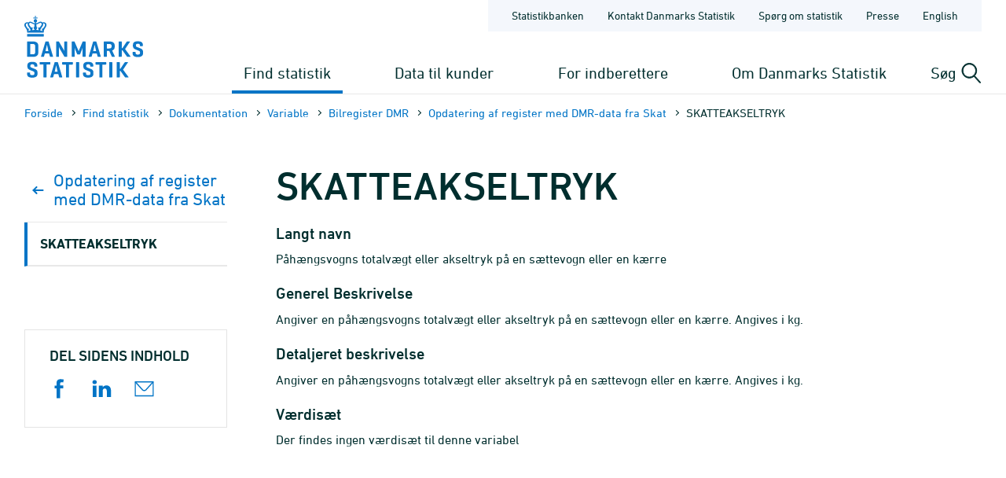

--- FILE ---
content_type: text/html; charset=utf-8
request_url: https://www.dst.dk/da/Statistik/dokumentation/Times/bilregister-dmr/opdatering-af-register-med-dmr-data-fra-skat/skatteakseltryk
body_size: 7481
content:

<!DOCTYPE html>
<html lang="da">
<head>
    
    <title>
        TIMES variabel - SKATTEAKSELTRYK - Danmarks Statistik

    </title>
    
    <link rel="shortcut icon" href="/Site/Dst/Images/favicon2013.ico" />
    <meta name="viewport" content="width=device-width, initial-scale=1.0">
    <meta http-equiv="X-UA-Compatible" content="IE=Edge">
    <meta charset="UTF-8" />
    <link rel="apple-touch-icon" href="/Site/Dst/images/icons/apple-touch-icon-57×57-precomposed.png" sizes="57x57">
    <link rel="apple-touch-icon" href="/Site/Dst/images/icons/apple-touch-icon-72×72-precomposed.png" sizes="72x72">
    <link rel="apple-touch-icon" href="/Site/Dst/images/icons/apple-touch-icon-114×114-precomposed.png" sizes="114x114">
    <link rel="apple-touch-icon" href="/Site/Dst/images/icons/apple-touch-icon-144×144-precomposed.png" sizes="144x144">
    <!-- MetaCache loaded: 0 -->
    <!-- Meta GUID: {3D94045A-25EC-4D80-A1B9-2CD1F7FA7E09} -->
    <!-- Meta template: TimesVariabel -->
    <meta name="description" content="" />
    <meta name="dcterms.title" content="TIMES variabel - SKATTEAKSELTRYK" />
    <meta name="twitter:site" content="@DSTdk"/>
    <meta name="twitter:card" content="summary_large_image"/>
    <meta property="og:title" content="SKATTEAKSELTRYK"/>
    <meta property="og:description" content="Danmarks Statistik er den centrale myndighed for dansk statistik. Vores opgave er at indsamle, bearbejde og offentliggøre statistiske oplysninger om det danske samfund."/>
    <meta property="og:image" content="https://www.dst.dk/Site/Dst/images/dstdkSoMe.jpg"/>
    <meta property="og:image:width" content="2500" />
    <meta property="og:image:height" content="1306" />

    <!-- MetaCludoCache loaded: 0 -->
    <meta property="cludo:title" content="TIMES variabel - SKATTEAKSELTRYK" />
    <meta property="cludo:boost" content="50" />
    <meta property="cludo:categorydst" content="Times" />
    <meta property="dst:metaRule" content="2,14" />
    <meta name="robots" content="index,follow" />
    <meta property="cludo:manualurl" content="https://www.dst.dk/da/Statistik/dokumentation/Times/bilregister-dmr/opdatering-af-register-med-dmr-data-fra-skat/skatteakseltryk" />
    <link rel="canonical" href="https://www.dst.dk/da/Statistik/dokumentation/Times/bilregister-dmr/opdatering-af-register-med-dmr-data-fra-skat/skatteakseltryk" />
    <meta property="cludo:usemeta" content="" />


    <link href="/Site/Dst/css/dst.css" type="text/css" rel="stylesheet" />
    
    <link href="/Site/Dst/css/dst_menu.css" type="text/css" rel="stylesheet" />
    <script src="/Site/Global/script/jquery-3.7.0.min.js"></script>
    
    
    <script type="text/javascript">
        window._monsido = window._monsido || {
            token: "QARWrCQaiBrafClOpVkiEQ",
            statistics: {
                enabled: true,
                cookieLessTracking: true,
                documentTracking:
                    { enabled: true, documentCls: "monsido_download", documentIgnoreCls: "monsido_ignore_download", documentExt: [".pdf", ".PDF", "--pdf", ".xlsx", ".doc"], }
                ,
            },
            heatmap:

                { enabled: true, }
            ,
        };
    </script>
    <script type="text/javascript" async src="https://app-script.monsido.com/v2/monsido-script.js"></script>
    
</head>
<body class="">
    
    
<!-- Begin: CookieBanner:  -->

<!-- End: CookieBanner -->
    <a class="skipToContent" href="#mainContent">Gå til sidens indhold</a>
    

    <div id="page">



            
            
<!-- Begin: Top -->

<!-- 
    !MENUV3!
    -->
<header>
            <div class="header-container">

                <div class="header-logo">
                    
<a href="/da" title="Danmarks Statistik - Gå til forsiden">
    <img alt="Danmarks Statistiks logo" src="/Site/Dst/images/logo_dk.svg" />
</a>
                </div>

                <div class="header-content">
                    <!-- ServiceNav -->
                    
<nav class="service-nav">
    <ul>
        <li><a href="https://www.statistikbanken.dk" aria-label="Statistikbanken">Statistikbanken</a></li>
        <li><a href="/da/kontakt" aria-label="Forside - Kontakt Danmarks Statistik">Kontakt Danmarks Statistik</a></li>
        <li><a href="/da/informationsservice" aria-label="Forside - Spørg om statistik">Spørg om statistik</a></li>
        <li><a href="/da/presse" aria-label="Forside - Presse">Presse</a></li>
        <li><a href="/da/no-english" aria-label="English">English</a></li>
        
    </ul>
</nav>

                    <div>
                        <div class="header-navigation">
                            <!-- MegaMenu -->
                            
<nav class="mega-nav">
    <ul>
        <li>
            
                <button class="toggle-nav" id="nav_item_4A04F6C772DF42999108B14DE253E7B3" aria-expanded="false" aria-haspopup="true" aria-controls="mega-nav-panel-1">
                    Find statistik
                </button>

                <div class="mega-nav-panel" id="mega-nav-panel-1" role="region" aria-hidden="true">
                    <div style="background-image: url('/Site/Dst/images/menuv3/mega-nav-watermark.svg');">
                        <div role="menubar" class="mega-nav-panel__sub mega-nav-panel__sub--icon">
                            <img alt="" src="/Site/Dst/images/menuv3/MM_4A04F6C772DF42999108B14DE253E7B3.svg">
                            <a role="menuitem" href="/da/Statistik">Find statistik
                                <img alt="" src="/Site/Dst/images/menuv3/mega-nav-arrow.svg" aria-hidden="true">
                            </a>
                        </div>
                        
                                <div class="mega-nav-panel__sub">
                                    <ul role="menubar">
                                    
                                            <li role="none">
                                                <a role="menuitem" href="/da/Statistik/emner">Statistik fordelt efter emne</a>
                                                <ul>
                                                            <li><a href="/da/Statistik/emner/borgere">Borgere</a></li><li><a href="/da/Statistik/emner/arbejde-og-indkomst">Arbejde og indkomst</a></li><li><a href="/da/Statistik/emner/oekonomi">Økonomi</a></li><li><a href="/da/Statistik/emner/sociale-forhold">Sociale forhold</a></li><li><a href="/da/Statistik/emner/uddannelse-og-forskning">Uddannelse og forskning</a></li><li><a href="/da/Statistik/emner/erhvervsliv">Erhvervsliv</a></li><li><a href="/da/Statistik/emner/transport">Transport</a></li><li><a href="/da/Statistik/emner/kultur-og-fritid">Kultur og fritid</a></li><li><a href="/da/Statistik/emner/miljoe-og-energi">Miljø og energi</a></li>
                                                            </ul>
                                                        
                                            </li>
                                            
                                    </ul>
                                </div>
                            
                                <div class="mega-nav-panel__sub">
                                    <ul role="menubar">
                                    
                                            <li role="none">
                                                <a role="menuitem" href="/da/Statistik/temaer">Temaer</a>
                                                <ul>
                                                            <li><a href="/da/Statistik/temaer/historien-om-statistik">Historien om statistik</a></li><li><a href="/da/Statistik/temaer/land-og-by">Land og by</a></li><li><a href="/da/Statistik/temaer/ligestilling">Ligestilling</a></li><li><a href="/da/Statistik/temaer/digitalisering">Digitalisering</a></li><li><a href="/da/Statistik/temaer/invasion-af-ukraine">Krig i Ukraine</a></li><li><a href="/da/Statistik/temaer/klima">Klima</a></li><li><a href="/da/Statistik/temaer/SDG">Verdensmål</a></li><li><a href="/da/Statistik/temaer/overblik-dansk-oekonomi">Et overblik over dansk økonomi</a></li><li><a href="/da/Statistik/temaer/tidligere-temaer">Tidligere temaer</a></li>
                                                            </ul>
                                                        
                                            </li>
                                            
                                    </ul>
                                </div>
                            
                                <div class="mega-nav-panel__sub">
                                    <ul role="menubar">
                                    
                                            <li role="none">
                                                <a role="menuitem" href="/da/Statistik/nyheder-analyser-publ">Nyheder, analyser og publikationer</a>
                                                
                                            </li>
                                            
                                            <li role="none">
                                                <a role="menuitem" href="/da/Statistik/planlagte">Udgivelseskalender</a>
                                                
                                            </li>
                                            
                                            <li role="none">
                                                <a role="menuitem" href="/da/Statistik/laer-om-statistik">Lær om statistik</a>
                                                
                                            </li>
                                            
                                            <li role="none">
                                                <a role="menuitem" href="/da/Statistik/hjaelp-til-statistikbanken">Hjælp til Statistikbanken</a>
                                                
                                            </li>
                                            
                                            <li role="none">
                                                <a role="menuitem" href="/da/Statistik/dokumentation">Dokumen&shy;tation</a>
                                                
                                            </li>
                                            
                                            <li role="none">
                                                <a role="menuitem" href="/da/Statistik/kommunekort">Kommune&shy;kort</a>
                                                
                                            </li>
                                            
                                            <li role="none">
                                                <a role="menuitem" href="/da/Statistik/ADAM">Økonomisk model ADAM</a>
                                                
                                            </li>
                                            
                                    </ul>
                                </div>
                            
                    </div>
                </div>
                
                <button class="toggle-nav" id="nav_item_D7E18644BF774F04BE023F65B62EC818" aria-expanded="false" aria-haspopup="true" aria-controls="mega-nav-panel-2">
                    Data til kunder
                </button>

                <div class="mega-nav-panel" id="mega-nav-panel-2" role="region" aria-hidden="true">
                    <div style="background-image: url('/Site/Dst/images/menuv3/mega-nav-watermark.svg');">
                        <div role="menubar" class="mega-nav-panel__sub mega-nav-panel__sub--icon">
                            <img alt="" src="/Site/Dst/images/menuv3/MM_D7E18644BF774F04BE023F65B62EC818.svg">
                            <a role="menuitem" href="/da/TilSalg">Data til kunder
                                <img alt="" src="/Site/Dst/images/menuv3/mega-nav-arrow.svg" aria-hidden="true">
                            </a>
                        </div>
                        
                                <div class="mega-nav-panel__sub">
                                    <ul role="menubar">
                                    
                                            <li role="none">
                                                <a role="menuitem" href="/da/TilSalg/data-til-forskning">Data til forskning</a>
                                                
                                            </li>
                                            
                                            <li role="none">
                                                <a role="menuitem" href="/da/TilSalg/interview">Dataindsamling</a>
                                                
                                            </li>
                                            
                                            <li role="none">
                                                <a role="menuitem" href="/da/TilSalg/kurser">Kurser og seminarer</a>
                                                
                                            </li>
                                            
                                            <li role="none">
                                                <a role="menuitem" href="/da/TilSalg/perspektiv">Statistisk Perspektiv</a>
                                                
                                            </li>
                                            
                                    </ul>
                                </div>
                            
                                <div class="mega-nav-panel__sub">
                                    <ul role="menubar">
                                    
                                            <li role="none">
                                                <a role="menuitem" href="/da/TilSalg/produkter">Statistikprodukter</a>
                                                
                                            </li>
                                            
                                            <li role="none">
                                                <a role="menuitem" href="/da/TilSalg/data-til-myndigheder">Data til myndigheder</a>
                                                
                                            </li>
                                            
                                            <li role="none">
                                                <a role="menuitem" href="/da/TilSalg/ADAM">Økonomisk model ADAM</a>
                                                
                                            </li>
                                            
                                    </ul>
                                </div>
                            
                                <div class="mega-nav-panel__sub">
                                    <ul role="menubar">
                                    
                                            <li role="none">
                                                <a role="menuitem" href="/da/TilSalg/skraeddersyede-loesninger">Skræddersyet statistik</a>
                                                
                                            </li>
                                            
                                            <li role="none">
                                                <a role="menuitem" href="/da/TilSalg/abonnementstilmelding">Nyhedsbrev om statistikprodukter og ydelser</a>
                                                
                                            </li>
                                            
                                            <li role="none">
                                                <a role="menuitem" href="/da/TilSalg/grundlaget-for-statistik-mod-betaling">Grundlaget for statistik mod betaling</a>
                                                
                                            </li>
                                            
                                    </ul>
                                </div>
                            
                    </div>
                </div>
                
                <button class="toggle-nav" id="nav_item_2AE115B7E2524283953D30ED56983C18" aria-expanded="false" aria-haspopup="true" aria-controls="mega-nav-panel-3">
                    For indberettere
                </button>

                <div class="mega-nav-panel" id="mega-nav-panel-3" role="region" aria-hidden="true">
                    <div style="background-image: url('/Site/Dst/images/menuv3/mega-nav-watermark.svg');">
                        <div role="menubar" class="mega-nav-panel__sub mega-nav-panel__sub--icon">
                            <img alt="" src="/Site/Dst/images/menuv3/MM_2AE115B7E2524283953D30ED56983C18.svg">
                            <a role="menuitem" href="/da/Indberet">For indberettere
                                <img alt="" src="/Site/Dst/images/menuv3/mega-nav-arrow.svg" aria-hidden="true">
                            </a>
                        </div>
                        
                                <div class="mega-nav-panel__sub">
                                    <ul role="menubar">
                                    
                                            <li role="none">
                                                <a role="menuitem" href="/da/Indberet/oplysningssider">Indberetninger til statistik</a>
                                                
                                            </li>
                                            
                                            <li role="none">
                                                <a role="menuitem" href="/da/Indberet/om-indberetning">Om dataindsamling fra virksomheder</a>
                                                
                                            </li>
                                            
                                            <li role="none">
                                                <a role="menuitem" href="/da/Indberet/vejledning-til-digital-indberetning">Vejledning til digital indberetning</a>
                                                
                                            </li>
                                            
                                    </ul>
                                </div>
                            
                                <div class="mega-nav-panel__sub">
                                    <a href="/da/Indberet/vejledning-til-digital-indberetning/sos">
                                        <article>
                                            <figure><img alt="Support til indberetning" src="/-/media/Generel-grafik/MegamenuKampagner/indberetning-support-kampagne.png"></figure>
                                            <div>
                                                <p><strong>Support til indberetning</strong></p>
                                                <p>Kontakt os via vores supportformular og få hjælp til din indberetning.</p>
                                            </div>
                                        </article>
                                    </a>
                                </div>
                                
                    </div>
                </div>
                
                <button class="toggle-nav" id="nav_item_445CE77248414C69B8209D77011126B2" aria-expanded="false" aria-haspopup="true" aria-controls="mega-nav-panel-4">
                    Om Danmarks Statistik
                </button>

                <div class="mega-nav-panel" id="mega-nav-panel-4" role="region" aria-hidden="true">
                    <div style="background-image: url('/Site/Dst/images/menuv3/mega-nav-watermark.svg');">
                        <div role="menubar" class="mega-nav-panel__sub mega-nav-panel__sub--icon">
                            <img alt="" src="/Site/Dst/images/menuv3/MM_445CE77248414C69B8209D77011126B2.svg">
                            <a role="menuitem" href="/da/OmDS">Om Danmarks Statistik
                                <img alt="" src="/Site/Dst/images/menuv3/mega-nav-arrow.svg" aria-hidden="true">
                            </a>
                        </div>
                        
                                <div class="mega-nav-panel__sub">
                                    <ul role="menubar">
                                    
                                            <li role="none">
                                                <a role="menuitem" href="/da/OmDS/organisation">Organisation</a>
                                                
                                            </li>
                                            
                                            <li role="none">
                                                <a role="menuitem" href="/da/OmDS/Job">Job og karriere</a>
                                                
                                            </li>
                                            
                                            <li role="none">
                                                <a role="menuitem" href="/da/OmDS/historie">Danmarks Statistiks historie</a>
                                                
                                            </li>
                                            
                                    </ul>
                                </div>
                            
                                <div class="mega-nav-panel__sub">
                                    <ul role="menubar">
                                    
                                            <li role="none">
                                                <a role="menuitem" href="/da/OmDS/strategi">Strategi 2030</a>
                                                
                                            </li>
                                            
                                            <li role="none">
                                                <a role="menuitem" href="/da/OmDS/international-raadgivning">Inter&shy;national Rådgivning</a>
                                                
                                            </li>
                                            
                                            <li role="none">
                                                <a role="menuitem" href="/da/OmDS/om-hjemmesiden">Om hjemmesiden</a>
                                                
                                            </li>
                                            
                                    </ul>
                                </div>
                            
                                <div class="mega-nav-panel__sub">
                                    <ul role="menubar">
                                    
                                            <li role="none">
                                                <a role="menuitem" href="/da/OmDS/kvalitet-og-styring">Kvalitet og styring</a>
                                                
                                            </li>
                                            
                                            <li role="none">
                                                <a role="menuitem" href="/da/OmDS/faglige-arrangementer">Faglige arrange&shy;menter</a>
                                                
                                            </li>
                                            
                                            <li role="none">
                                                <a role="menuitem" href="/da/OmDS/whistleblowerordning">Whistleblowerordning</a>
                                                
                                            </li>
                                            
                                    </ul>
                                </div>
                            
                    </div>
                </div>
                
        </li>
    </ul>
</nav>

                        </div>

                        <div class="header-search-toggle">
                            <button id="js-toggle-header-search" aria-expanded="false" aria-haspopup="true" aria-controls="header-search-panel" aria-live="polite" class="toggle-button">
                                <span>Søg</span>
                                <img src="/Site/Dst/images/menuv3/search.svg" alt="" aria-hidden="true">
                            </button>

                            <div class="header-search-panel" id="header-search-panel">
                                <form method="get" action="/da/search">
                                    <legend class="sr-only">Søg på dst.dk</legend>
                                    <input autocomplete="off" name="q" type="search" id="headersearchtext" value="" data-usesuggest="True" data-suggestkey="MzQ6MTIxMDpTZWFyY2hLZXk=" data-searchengine="1210" data-suggestlist="#DstSuggestList" placeholder="Skriv din søgning her...">
                                    <button>
                                        <span class="sr-only">Søg</span>
                                        <img src="/Site/Dst/images/menuv3/search-blue.svg" alt="Udfør søgning" aria-hidden="true">
                                    </button>

                                    <input type="hidden" name="ui" value="dstdk">
                                    <ul class="search__suggest" id="DstSuggestList"></ul>
                                </form>
                            </div>
                        </div>
                        <div class="header-mobile-nav-toggle">
                            <button aria-expanded="false" aria-haspopup="true" aria-controls="mobile-panel" class="toggle-button toggle-mobile-nav" id="js-open-mobile-nav">
                                <span></span>
                                Menu
                            </button>
                        </div>
                    </div>

                </div>
            </div>

        </header>

<!-- End: Top -->


            
            <main>
                <span id="js-overlay" class="overlay"></span>
                <div class="content-container">
                    
<!-- Begin: Breadcrumb -->

        <div class="row breadcrumb">
            <div class="col-sm-12">
                <ul class="breadcrumb__list">
                    
        <li><a href="/da">Forside</a></li>
    
        <li><a href="/da/Statistik">Find statistik</a></li>
    
        <li><a href="/da/Statistik/dokumentation">Dokumen&shy;tation</a></li>
    
        <li><a href="/da/Statistik/dokumentation/Times">Variable</a></li>
    
        <li><a href="/da/Statistik/dokumentation/Times/bilregister-dmr">Bilregister DMR</a></li>
    
        <li><a href="/da/Statistik/dokumentation/Times/bilregister-dmr/opdatering-af-register-med-dmr-data-fra-skat">Opdatering af register med DMR-data fra Skat</a></li>
    
        <li>SKATTEAKSELTRYK</li>
    
                </ul>
            </div>
        </div>

    


        <div class="row breadcrumbMobile">
            <div class="col-sm-12">
                <ul class="breadcrumb__list">
                    
        <li><a href="/da">Forside</a></li>
    
        <li>...</li>
    
        <li><a href="/da/Statistik/dokumentation/Times/bilregister-dmr/opdatering-af-register-med-dmr-data-fra-skat">Opdatering af register med DMR-data fra Skat</a></li>
    
        <li><a href=""></a></li>
    
                </ul>
            </div>
        </div>

    

<!-- End: Breadcrumb -->

                    <a name="mainContent"></a>
                    
<!-- Begin: Standardside -->
<div class="row">
    <!-- Main content -->
    <div class="col-md-9 col-md-push-3 content">
        
<!-- Begin: DocContent -->

<!-- Begin: Header -->
<h1>SKATTEAKSELTRYK</h1>
<!-- End: Header -->

<div class="cludoContent">

<!-- Begin: TextContent -->
    
<!-- End: TextContent -->

<!-- Begin: TimesVariabel -->
<h3>Langt navn</h3>
<p>
    P&#229;h&#230;ngsvogns totalv&#230;gt eller akseltryk p&#229; en s&#230;ttevogn eller en k&#230;rre
</p>
<h3>Generel Beskrivelse</h3>
<p>
    <p>Angiver en påhængsvogns totalvægt eller akseltryk på en sættevogn eller en kærre. Angives i kg.</p>

</p>
<h3>Detaljeret beskrivelse</h3>
<p>
    <p>Angiver en påhængsvogns totalvægt eller akseltryk på en sættevogn eller en kærre. Angives i kg.</p>

</p>
<h3>V&aelig;rdis&aelig;t</h3>

Der findes ingen v&aelig;rdis&aelig;t til denne variabel
<!--End: TimesVariabel -->

</div>


<!-- Begin: Formular -->

<!-- End: Formular -->

<!-- End: DocContent -->

        
<!-- Begin: Contact -->

<!-- End: Contact -->

    </div>
    <!-- Left menu -->
    <div class="col-md-3 col-md-pull-9 col-border-right leftmenu">
        <!-- Sidebar nav -->
        
<nav class="sidebar-nav">
    <ul>
        <li class="back">
            <a href="/da/Statistik/dokumentation/Times/bilregister-dmr/opdatering-af-register-med-dmr-data-fra-skat">
                <svg width="19" height="10" viewBox="0 0 19 10" fill="none" xmlns="http://www.w3.org/2000/svg">
                    <path d="M5.5835 9L1.5835 5L5.58349 0.999999" stroke="#0074C6" stroke-width="2" stroke-linecap="round" stroke-linejoin="round" />
                    <path d="M1.5835 5L13.5835 5" stroke="#0074C6" stroke-width="2" stroke-linecap="round" stroke-linejoin="round" />
                </svg>
                Opdatering af register med DMR-data fra Skat
            </a>
        </li>
        
        <li class=" current">
            <a href="#">SKATTEAKSELTRYK</a>

            
        </li>
        
    </ul>
</nav>
<script>
$('.sidebar-nav li.current a').click(function() {
    $(this).parent().find('ul').slideToggle();
    $(this).toggleClass('collapsed'); 
});
</script>


        <div id="main_0_ctl02_Show">
	
<div class="row social-share">
    <div class="col-xs-12">
        <h4 class="leftColumnHeader social-share__header">Del sidens indhold</h4>
        <ul class="social-share__list">
            <li class="social-share__item facebook">
                <a target="_blank" href="http://www.facebook.com/sharer.php?u=https://www.dst.dk/da/Statistik/dokumentation/Times/bilregister-dmr/opdatering-af-register-med-dmr-data-fra-skat/skatteakseltryk">
                    <svg aria-label="Del på Facebook" version="1.1" xmlns="http://www.w3.org/2000/svg" xmlns:xlink="http://www.w3.org/1999/xlink" x="0px" y="0px"
	 viewBox="0 0 115 115" style="enable-background:new 0 0 115 115;" xml:space="preserve" class="icon icon-fill icon-facebook">
<path d="m29.9,38.58031l11.28485,0l0,-11.28485c0,-4.83636 0,-12.49394 3.62727,-17.3303c3.62727,-4.83636 8.86667,-8.46364 17.73333,-8.46364c14.50909,0 20.55454,2.01515 20.55454,2.01515l-2.82121,16.92727c0,0 -4.83636,-1.20909 -9.2697,-1.20909c-4.43333,0 -8.46364,1.61212 -8.46364,6.04545l0,12.89697l18.13636,0l-0.80606,17.3303l-17.3303,0l0,57.63333l-21.36061,0l0,-57.63333l-11.28485,0l0,-16.92727z"></path>
</svg>

                </a>
            </li>
            <li class="social-share__item linkedin">
                <a target="_blank" href="https://www.linkedin.com/shareArticle?mini=true&url=https%3a%2f%2fwww.dst.dk%2fda%2fStatistik%2fdokumentation%2fTimes%2fbilregister-dmr%2fopdatering-af-register-med-dmr-data-fra-skat%2fskatteakseltryk">
                    <svg aria-label="Del på LinkedIn" version="1.1" xmlns="http://www.w3.org/2000/svg" xmlns:xlink="http://www.w3.org/1999/xlink" x="0px" y="0px"
	 viewBox="0 0 115 115" style="enable-background:new 0 0 115 115;" xml:space="preserve" class="icon icon-fill icon-linkedin">
<path d="m26.4087,106.35l-21.24783,0l0,-67.28478l21.24783,0l0,67.28478zm-11.01739,-75.9413l0,0c-7.86957,0 -12.5913,-5.11522 -12.5913,-11.80435c0,-6.68913 5.11522,-11.80435 12.98478,-11.80435c7.86957,0 12.5913,5.11522 12.5913,11.80435c-0.39348,6.68913 -5.11522,11.80435 -12.98478,11.80435zm95.61521,75.9413l-24.00217,0l0,-35.01956c0,-9.05 -3.93478,-15.34565 -11.80435,-15.34565c-6.29565,0 -9.83696,4.32826 -11.41087,8.26304c-0.78696,1.57391 -0.39348,3.5413 -0.39348,5.5087l0,36.59348l-23.6087,0c0,0 0.39348,-62.16956 0,-67.67826l23.6087,0l0,10.62391c1.57391,-4.72174 9.05,-11.41087 21.24783,-11.41087c14.95217,0 26.75652,9.83696 26.75652,30.6913l0,37.77391l-0.39348,0z"></path>
</svg>

                </a>
            </li>
            <li class="social-share__item mail">
                <a href="#">
                    <svg aria-label="Send link" width="115" height="115" xmlns="http://www.w3.org/2000/svg" x="0px" y="0px" viewBox="0 0 115 115" style="enable-background:new 0 0 115 115;" xml:space="preserve" class="icon icon-fill icon-mail">
   <g>
    <path stroke="null" d="m113.1,102.62619l-111.2,0l0,-89.02619l111.2,0l0,89.02619zm-104.58095,-6.61905l97.96191,0l0,-75.7881l-97.96191,0l0,75.7881z"></path>
   </g>
   <g stroke="null">
    <path stroke="null" d="m57.5,71.51667c-4.79881,0 -9.26667,-1.98571 -12.41071,-5.46071l-42.3619,-46.82976l4.96429,-4.46786l42.3619,46.82976c1.98571,2.15119 4.63333,3.30952 7.6119,3.30952s5.62619,-1.15833 7.6119,-3.30952l42.3619,-46.82976l4.96429,4.46786l-42.69286,46.82976c-3.14405,3.475 -7.6119,5.46071 -12.41071,5.46071z"></path>
   </g>
 </svg>
                </a>
            </li>
        </ul>
    </div>
</div>

</div>
        
<!-- Begin: AdditionalInfo -->





<!-- End: AdditionalInfo -->

        
    </div>
</div>
<!-- End: Standardside -->

                </div>
            </main>

            
            
<!-- Begin: Footer. -->
<footer id="FooterPage">
    <div class="flex row footer-content">
        
                <div class="line col-xs-12 col-md-3 col-sm-6">
                    <h3>Spørg os</h3>
                    <div class="link"><a title="" href="/da/kontakt" target="_self">Kontakt Danmarks Statistik</a></div><div class="link"><a title="" href="/da/Indberet/vejledning-til-digital-indberetning/sos" target="_self">Hjælp til erhvervsindberetning</a></div><div class="link"><a title="" href="/da/informationsservice" target="_self">Spørg om statistik</a></div>
                </div>
                
                <div class="line col-xs-12 col-md-3 col-sm-6">
                    <h3>Find det hurtigt</h3>
                    <div class="link"><a title="" href="https://www.statistikbanken.dk/" target="_self">Statistikbanken</a></div><div class="link"><a title="" href="/da/OmDS/Job" target="_self">Job og karriere</a></div><div class="link"><a title="" href="/da/Statistik/planlagte" target="_self">Udgivelseskalender</a></div><div class="link"><a title="" href="/da/officiel-statistik" target="_self">Portal for officiel statistik</a></div>
                </div>
                
                <div class="line col-xs-12 col-md-3 col-sm-6">
                    <h3>Om hjemmesiden</h3>
                    <div class="link"><a title="" href="/da/OmDS/om-hjemmesiden/privatlivspolitik" target="_self">Privatlivspolitik</a></div><div class="link"><a title="" href="/da/OmDS/om-hjemmesiden/cookiepolitik" target="_self">Cookiepolitik</a></div><div class="link"><a title="" href="https://www.was.digst.dk/dst-dk" target="_self">Tilgængelighedserklæring</a></div>
                </div>
                
                <div class="line col-xs-12 col-md-3 col-sm-6">
                    <h3>Følg med</h3>
                    <div class="link"><a title="" href="/da/OmDS/om-hjemmesiden/nyhedsbrev" target="_self">Abonnér på nyheder</a></div><div class="link"><a title="" href="https://www.facebook.com/danmarksstatistik" target="_self">Facebook</a></div><div class="link"><a title="" href="https://www.linkedin.com/company/statistics-denmark" target="_self">LinkedIn</a></div>
                </div>
                
    </div>
    <div class="rowbottom">
        <div class="bottom col-xs-12">&copy; Danmarks Statistik</div>
    </div>

</footer>
<!-- End: Footer. -->


    </div>
    
    
<!-- Begin: Log -->
<img src="/Site/Dst/SingleFiles/Log.aspx?id=3D94045A-25EC-4D80-A1B9-2CD1F7FA7E09" id="logimage" style="display:none" alt="log" />
<!-- End: Log -->

    <script src="/Site/Dst/script/modernizr.custom.js"></script>
    <script src="/Site/Dst/script/dst.js"></script>

    <!-- !MENUV3! -->
    <!-- MenuMobile -->
    
<div class="mobile-panel" id="mobile-panel" aria-hidden="true" style="background-image: url('/Site/Dst/images/menuv3/mobile-nav-bg.svg');">

    <div class="mobile-panel-header">
        <div class="mobile-panel-header__controls">
            <button aria-hidden="true" class="mobile-nav-back" id="js-mobile-nav-back">
                <span></span>
                            Tilbage

            </button>
        </div>
        <button aria-expanded="true" aria-haspopup="true" aria-controls="mobile-panel" class="toggle-button toggle-mobile-nav" id="js-close-mobile-nav">
            <span></span>
            Luk
        </button>
    </div>

    <div class="mobile-nav-spinner" id="js-mobile-nav-spinner" aria-hidden="true">
        <div class="double-bounce1"></div>
        <div class="double-bounce2"></div>
    </div>

    <nav class="mobile-nav">
        <ul id="js-mobile-nav" data-nav-items-url="/DstDk-Global/Sider/MenuMobileData.aspx?lang=da" data-node-id="B2A647F5928047699C56D7E80E06010B" role="tree" aria-multiselectable="false">
            <!-- Navitems - see mobile-nav.js -->
        </ul>
    </nav>

    <nav class="mobile-sub-nav is-hidden">
        <ul>
            <li><a href="https://www.statistikbanken.dk" aria-label="Statistikbanken">Statistikbanken</a></li>
            <li><a href="/da/kontakt" aria-label="Forside - Kontakt Danmarks Statistik">Kontakt Danmarks Statistik</a></li>
            <li><a href="/da/informationsservice" aria-label="Forside - Spørg om statistik">Spørg om statistik</a></li>
            <li><a href="/da/presse" aria-label="Forside - Presse">Presse</a></li>
            <li><a href="/da/no-english" aria-label="English">English</a></li>
            
        </ul>
    </nav>

</div>

    
          <script>
              //function setMobileNavActivePage() {
              //    jQuery("#mobitm_795C0D06797F474F8E9FC7C749AAC0F0").addClass("is-active");
              //}

              
              $(function () {
                  jQuery("#nav_item_4A04F6C772DF42999108B14DE253E7B3").addClass("active");
              });
              
          </script>

    <script src="/Site/Dst/script/menuv3/vendor.js"></script>
    <script src="/Site/Dst/script/menuv3/app.js"></script>
    <script src="/Site/Dst/script/mobile-rotate.js"></script>
		<script src="/Site/Dst/script/dst-additional-functions.js"></script>
</body>
</html>


--- FILE ---
content_type: application/x-javascript
request_url: https://www.dst.dk/Site/Dst/script/mobile-rotate.js
body_size: 1049
content:
jQuery(document).ready(function () {
    var dstMobileRotateIcon = document.getElementsByClassName('rotatePhone__rotatePhoneIcon');
    var dstMobileChartRotateIcon = document.getElementsByClassName('rotatePhoneChart__rotatePhoneIcon');
    var mobileRotateIconSquare = document.querySelectorAll('.rotatePhone__holdsAnimation');
    var mobileRotateIconExecuted = 0;
    var mobileRotateIconChartExecutedList = {};

    for (var i = 0; i < dstMobileChartRotateIcon.length; i++) {
        mobileRotateIconChartExecutedList[i] = false;
    }

    var isIE11 = !!window.MSInputMethodContext && !!document.documentMode;

    function isElementInViewport(el) {

        if (typeof el === "undefined") {
            return false;
        }

        // Er vi inde i en lukket accordion, er tabellen ikke synlig, så returner da med uforrettet sag.
        if ($(el).parents('.accordion__body').css('display') === 'none') {
            return false;
        }

        var rect = el.getBoundingClientRect();

        var realTop = rect.top + 150;
        var realBottom = rect.bottom - 150;
        var windowHeight = window.innerHeight || document.documentElement.clientHeight;
        var visibleY = (realTop > 0 || realBottom > 0) && (realTop < windowHeight || realBottom < windowHeight);

        if (!visibleY) {
            return false;
        }

        var realLeft = rect.left + 150;
        var realRight = rect.right - 150;
        var windowWidth = window.innerWidth || document.documentElement.clientWidth;
        var visibleX = (realLeft > 0 || realRight > 0) && (realLeft < windowWidth || realRight < windowWidth);

        return visibleX;
    }

    function recalculate() {
        if (mobileRotateIconExecuted < 1) {
            for (var i = 0; i < dstMobileRotateIcon.length; i++) {
                var dstMobileRotateIconItem = dstMobileRotateIcon.item(i);
                if (isElementInViewport(dstMobileRotateIconItem)) {
                    dstMobileRotateIconItem.style.visibility = 'visible';
                    jQuery(dstMobileRotateIconItem).addClass('rotatePhone__rotatePhoneIcon__animation');
                    mobileRotateIconExecuted++;
                    setTimeout(function () {
                        dstMobileRotateIconItem.style.visibility = 'hidden';
                        jQuery(dstMobileRotateIconItem).removeClass('rotatePhone__rotatePhoneIcon__animation');
                    }, 4010);
                    break;
                }
            };
        }

        for (var i = 0; i < dstMobileChartRotateIcon.length; i++) {
            if (mobileRotateIconChartExecutedList[i] === false) {
                var dstMobileRotateIconChartItem = dstMobileChartRotateIcon.item(i);
                if (isElementInViewport(dstMobileRotateIconChartItem)) {
                    dstMobileRotateIconChartItem.style.visibility = 'visible';
                    jQuery(dstMobileRotateIconChartItem).addClass('rotatePhoneChart__rotatePhoneIcon__animation');
                    mobileRotateIconChartExecutedList[i] = true;
                    setTimeout(function () {
                        dstMobileRotateIconChartItem.style.visibility = 'hidden';
                        jQuery(dstMobileRotateIconChartItem).removeClass('rotatePhoneChart__rotatePhoneIcon__animation');
                    }, 4010);
                    break;
                }
            }
        }
    }

    if (dstMobileRotateIcon != null && !isIE11) {
        if (window.innerWidth >= 450) {
            for (var i = 0; i < dstMobileRotateIcon.length; i++) {
                dstMobileRotateIcon.item(i).style.visibility = 'hidden';
            }
        } else {
            if (window.innerHeight < window.innerWidth) {
                for (var i = 0; i < dstMobileRotateIcon.length; i++) {
                    dstMobileRotateIcon.item(i).style.visibility = 'hidden';
                }
            }
            else {
                if (window.addEventListener) {
                    ["DOMContentLoaded", "load", "scroll", "resize"]
                        .forEach(function (eventType) {
                            addEventListener(eventType, recalculate, false);
                        });
                }
            }
        }
    }
});